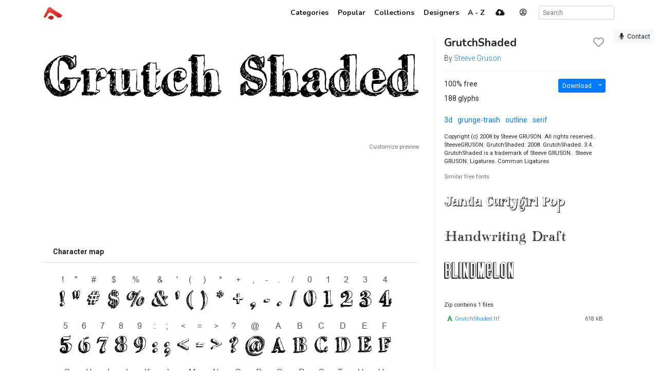

--- FILE ---
content_type: text/html; charset=utf-8
request_url: https://www.abstractfonts.com/font/14871
body_size: 5279
content:
<!DOCTYPE html><html lang="en"><head><title>GrutchShaded - Abstract Fonts - Download Free Fonts</title><meta http-equiv="Content-Type" charset="utf-8" content="text/html; charset=utf-8"><meta name="viewport" content="width=device-width, initial-scale=1, shrink-to-fit=no"><meta name="description" content="Download free font GrutchShaded. Designed by Steeve Gruson. Licensed as 100% free. Tagged as 3d, grunge-trash, outline, serif.. Download more than 10,000 free fonts hassle free, desktop and mobile optimized, around for more than 20 years. Categories, popular, designers, optional web font download and links to similar fonts. Check it out!"><meta property="og:title" content="GrutchShaded"><meta property="og:description" content="Download free font GrutchShaded. Designed by Steeve Gruson. Licensed as 100% free. Tagged as 3d, grunge-trash, outline, serif."><meta property="og:image" content="https://static.abstractfonts.com/preview/1/4/8/7/1/img/dce9a6.l.webp"><meta property="og:url" content="https://www.abstractfonts.com/font/14871"><meta name="twitter:card" content="summary_large_image"><meta name="fb:app_id" content="161239513930133"><!-- Google Tag Manager -->
<script>(function(w,d,s,l,i){w[l]=w[l]||[];w[l].push({'gtm.start':
new Date().getTime(),event:'gtm.js'});var f=d.getElementsByTagName(s)[0],
j=d.createElement(s),dl=l!='dataLayer'?'&l='+l:'';j.async=true;j.src=
'https://www.googletagmanager.com/gtm.js?id='+i+dl;f.parentNode.insertBefore(j,f);
})(window,document,'script','dataLayer','GTM-WP7MRBD');</script>
<!-- End Google Tag Manager --><link href="https://fonts.googleapis.com/css2?family=Roboto:wght@300;400;700&amp;family=Nunito:wght@700&amp;display=swap" rel="stylesheet"><link rel="stylesheet" href="https://static.abstractfonts.com/ag-assets/all.production.222a46ed.css"><link rel="apple-touch-icon" sizes="180x180" href="https://static.abstractfonts.com/ag-assets/apple-touch-icon.41a9b0ec.png"><link rel="icon" type="image/png" sizes="32x32" href="https://static.abstractfonts.com/ag-assets/favicon-32x32.590b6c4e.png"><link rel="icon" type="image/png" sizes="16x16" href="https://static.abstractfonts.com/ag-assets/favicon-16x16.44751575.png"><link rel="canonical" href="https://www.abstractfonts.com/font/14871"><script src="https://static.abstractfonts.com/ag-assets/all.production.4f9d173f.js"></script><script type="application/ld+json">{
  "@context": "https://schema.org/",
  "@type": "Product",
  "name": "GrutchShaded, Regular",
  "image": "https://static.abstractfonts.com/preview/1/4/8/7/1/img/dce9a6.m.png",
  "description": "Download free font GrutchShaded. Designed by Steeve Gruson. Licensed as 100% free. Tagged as 3d, grunge-trash, outline, serif.",
  "offers": [
    {
      "@type": "Offer",
      "priceCurrency": "USD",
      "price": 0,
      "availability": "InStock"
    }
  ]
}
</script><style>.ajax-loading {
  background: rgba(255, 255, 255, .975) url(https://static.abstractfonts.com/ag-assets/loading.483dada1.gif) 50% 50% no-repeat;
}
</style></head><body><!-- Google Tag Manager (noscript) -->
<noscript><iframe src="https://www.googletagmanager.com/ns.html?id=GTM-WP7MRBD"
height="0" width="0" style="display:none;visibility:hidden"></iframe></noscript>
<!-- End Google Tag Manager (noscript) --><nav class="navbar navbar-light fixed-top navbar-expand-md"><div class="container"><a class="navbar-brand af-logo py-0" href="/" title="Abstract Fonts"><img src="https://static.abstractfonts.com/ag-assets/logo.efb24b71.gif" height="24" alt="Abstract Fonts"></a><button class="navbar-toggler" data-toggle="collapse" data-target="#navbarSupportedContent"><span class="navbar-toggler-icon"></span></button><div class="collapse navbar-collapse" id="navbarSupportedContent"><ul class="navbar-nav ml-auto"><li class="nav-item"><a class="nav-link" href="/categories"><span class="d-lg-none"><i class="fa-fw fas fa-cubes"></i></span><span class="ml-1 d-none d-lg-inline">Categories</span></a></li><li class="nav-item"><a class="nav-link" href="/popular"><span class="d-lg-none"><i class="fa-fw fas fa-chart-line"></i></span><span class="ml-1 d-none d-lg-inline">Popular</span></a></li><li class="nav-item"><a class="nav-link" href="/collections"><span class="d-lg-none"><i class="fa-fw fas fa-heart"></i></span><span class="ml-1 d-none d-lg-inline">Collections</span></a></li><li class="nav-item"><a class="nav-link" href="/designer"><span class="d-lg-none"><i class="fa-fw fas fa-paint-brush"></i></span><span class="ml-1 d-none d-lg-inline">Designers</span></a></li><li class="nav-item"><a class="nav-link" href="/alpha"><span class="d-lg-none"><i class="fa-fw fas fa-sort-alpha-down"></i></span><span class="ml-1 d-none d-lg-inline">A - Z</span></a></li><li class="nav-item mx-2"><a class="nav-link" href="/upload"><i class="fa-fw fas fa-cloud-upload-alt"></i></a></li><li class="nav-item"><a class="mx-3 navbar-text" href="" onclick="User.showLoginModal(); return false;" data-toggle="tooltip" title="Log in"><i class="fa-fw far fa-user-circle"></i></a></li><li class="nav-item ml-2 d-flex"><form class="form-inline" id="search_form" action="/search/" method="GET"><input class="form-control form-control-sm my-auto" name="q" placeholder="Search" autocomplete="off" data-autocomplete-type="search"></form></li></ul></div></div></nav><div class="my-2 mx-2" id="leaveFeedback"><button class="btn btn-sm btn-light" href="#" onclick="return false"><i class="fa-fw fas fa-microphone"></i><span class="d-none d-lg-inline ml-1">Contact</span></button></div><div class="container my-4" id="af_container" data-hide-fps=""><div class="font-page"><script>var afFont = null;
$(() => {
  afFont = new Font("14871");
  afFont.trackback({ recId: null });
});
</script><div class="row"><div class="col-lg-8"><div class="font-page-preview-list mb-5"><script>$(() => { new Font.List("#fontlist_3980") })
</script><div class="card font-list" id="fontlist_3980" data-customize-preview="data-customize-preview"><ul class="list-group list-group-flush pt-4"><li class="list-group-item font-item p-0 mb-4 dont-link-image hide-details-line"><div class="row"><div class="font-item-column col-lg-12"><div class="row font-images mb-2 l-preview-size"><div class="main-image-col col-12"><a class="font-link" href="/font/14871" data-font-id="14871"><img class="img-fluid font-image" data-dyn-src="/font/14871/dynamic-image?s=l" src="https://static.abstractfonts.com/preview/1/4/8/7/1/img/dce9a6.2xl.webp" alt="free font grutchshaded"/></a></div></div></div></div></li><div class="mt-2"><div class="customize-preview-block"><div class="text-right small"><a class="text-secondary" href="#" onclick="$('#preview_options').toggle(); $(this).toggle()">Customize preview</a></div><div class="font-preview-options" id="preview_options" data-img-selector="#fontlist_3980 .font-link .font-image"><form class="my-0 form-horizontal" onsubmit="return false"><div class="row"><div class="col"><div class="input-group"><input class="form-control form-control-sm pop-text font-weight" name="text" maxlength="20" value="" placeholder="Your custom preview text..."/></div></div><div class="col-2 optional"><div class="d-flex align-content-center"><div data-toggle="colorpicker" data-preview-field="textColor"><input class="d-none" name="textColor" value="#000000"/><div class="colorpicker-input-addon optional"><i style="border: 1px solid black; z-index: 1000"></i></div></div><div class="d-inline ml-n2 mt-2" data-toggle="colorpicker" data-preview-field="bgColor"><input class="d-none" name="bgColor" value="#FFFFFF"/><div class="colorpicker-input-addon optional"><i style="border: 1px solid black; z-index: 999"></i></div></div></div></div><div class="col-2 optional"><button class="btn btn-sm btn-white pop-reset btn-block" title="Reset preview options"><i class="fa-fw fas fa-redo-alt"></i></button></div></div></form></div><script>$(() => {
  new PreviewOptionsPicker({ input: "#preview_options", preview: "#dyn_preview_text", user: user,
    toggleButton: "#preview_options_toggle",
    presets: {"text":"","textSize":40,"bgColor":"#FFFFFF","textColor":"#000000"}, default: {"text":"","textSize":40,"bgColor":"#FFFFFF","textColor":"#000000"} });
});</script></div></div></ul></div></div><div class="mb-5"><script async src="https://pagead2.googlesyndication.com/pagead/js/adsbygoogle.js?client=ca-pub-1465671752916173" crossorigin="anonymous"></script><ins class="adsbygoogle" style="display:block;" data-ad-format="horizontal" data-ad-client="ca-pub-1465671752916173" data-ad-slot="9922245335" data-full-width-responsive="true"></ins><script>(adsbygoogle = window.adsbygoogle || []).push({});
</script></div><div class="card mb-5 charmap-card border-0"><div class="card-header bg-white font-weight-bold">Character map</div><div class="card-body text-center charmap-image mb-4"><picture><source srcset="https://static.abstractfonts.com/preview/1/4/8/7/1/img/dce9a6.cm-2x.webp 2x, https://static.abstractfonts.com/preview/1/4/8/7/1/img/dce9a6.cm-2x.png 2x, https://static.abstractfonts.com/preview/1/4/8/7/1/img/dce9a6.cm.webp 1x, https://static.abstractfonts.com/preview/1/4/8/7/1/img/dce9a6.cm.png 1x"/><img class="img-fluid" src="https://static.abstractfonts.com/preview/1/4/8/7/1/img/dce9a6.cm.png"/></picture></div><div class="card-header bg-white font-weight-bold">Characters</div><div class="card-body"><div class="mb-4 text-secondary font-weight-light">! &quot; # $ % &amp; ' ( ) * + , - . / 0 1 2 3 4 5 6 7 8 9 : ; &lt; = &gt; ? @ A B C D E F G H I J K L M N O P Q R S T U V W X Y Z [ \ ] _ ` a b c d e f g h i j k l m n o p q r s t u v w x y z { | } ¢ £ § ¨ © « ­ ® ¯ ° ± ² ³ ´ ¶ · ¹ » ¼ ½ ¾ À Á Â Ä Æ Ç È É Ê Ë Ì Í Î Ï Ò Ó Ô Ö Ø Ù Ú Û Ü à á â ä æ ç è é ê ë ì í î ï ò ó ô ö ÷ ø ù ú û ü ÿ ı Œ œ Ÿ ƒ ˆ ˙ – — ‘ ’ ‚ “ ” „ † • … ‰ ‹ › ⁄ € ™ − ﬁ ﬂ</div></div><div class="card-header bg-white font-weight-bold">Languages</div><div class="card-body"><a class="mr-3" href="/language/0">Basic Latin</a><a class="mr-3" href="/language/1">Latin-1 Supplement</a><a class="mr-3" href="/language/2">Latin Extended-A</a><a class="mr-3" href="/language/5">Spacing Modifier Letters</a><a class="mr-3" href="/language/31">General Punctuation</a><a class="mr-3" href="/language/62">Alphabetic Presentation Forms</a></div></div><div class="mb-5"><div class="card font-comments border-0"><div class="card-header bg-white d-flex justify-content-between"><span class="font-weight-bold">Comments</span><a id="follow_group_link" href="" onclick="afFont.follow(this); return false">Follow</a></div><div class="card-body font-comments-body"><div class="mb-5">No comments. Be the first one!</div><div id="additional_comments"></div><div class="comment clearfix approved bg-white new-comment" id="comment7120242" data-parent-id="font-14871" data-can-modify="1" data-new-comment="1" data-approved="1"><div class="comment-header"><div class="float-right"><button class="btn btn-link btn-sm edit-link">Edit</button></div><div class="float-left"><a class="user-link"><img class="rounded" src="//www.gravatar.com/avatar/d415f0e30c471dfdd9bc4f827329ef48?default=mp" data-toggle="tooltip" title="undefined"/></a></div></div><div class="comment-body clearfix pt-1" id="comment7120242Body"></div><script>$(() => { Comment.Init("#comment7120242") })</script></div><script>$(() => { $('body').on('comment.save', (...args) => { $('#follow_group_link').click() }) })





</script></div></div></div></div><div class="col-lg-4"><div class="card font-info-sidebar rounded-0"><div class="card-body pt-0"><h1 class="mt-0 h4 headline-font"><div class="float-right" id="font_like_button" data-remote-url="/font/14871/like" data-font-id="14871" data-remote="true"><i class="fa-fw far fa-heart"></i></div>GrutchShaded</h1><div class="font-weight-light">By <a href="/designer/708/steeve-gruson">Steeve Gruson</a></div><hr><div class="row"><div class="col-lg-6"><div class="mb-2">100% free</div><div class="mb-2">188 glyphs</div></div><div class="col-lg-6 text-right"><div class="btn-group mb-2"><a class="btn btn-sm btn-primary" href="/font/14871/download">Download</a><a class="dropdown-toggle dropdown-toggle-split btn btn-sm btn-primary" data-toggle="dropdown"></a><div class="dropdown-menu"><a class="dropdown-item" href="/font/14871/download">Font package</a><a class="dropdown-item" href="/font/14871/download?webfont=1">Web font package</a></div></div></div></div><div class="mt-3"><a class="af-tag mr-2  " href="/tags/3d">3d</a> <a class="af-tag mr-2  " href="/tags/grunge-trash">grunge-trash</a> <a class="af-tag mr-2  " href="/tags/outline">outline</a> <a class="af-tag mr-2  " href="/tags/serif">serif</a> </div><div class="small"><div class="mt-3" style="max-height: 400px; overflow: auto">Copyright (c) 2008 by Steeve GRUSON. All rights reserved.. SteeveGRUSON: GrutchShaded: 2008. GrutchShaded. 3.4. GrutchShaded is a trademark of Steeve GRUSON.. Steeve GRUSON. Ligatures. Common Ligatures</div><div class="similar-fonts mt-3"><div class="mb-2 text-secondary">Similar free fonts</div><script>$(() => { new Font.List("#fontlist_62789") })
</script><div class="card font-list" id="fontlist_62789" data-click-event="similarToFont"><ul class="list-group list-group-flush pt-4"><li class="list-group-item font-item p-0 mb-4 hide-details-line"><div class="row"><div class="font-item-column col-lg-12"><div class="row font-images mb-2 m-preview-size"><div class="main-image-col col-12"><a class="font-link" href="/font/15310" data-font-id="15310"><img class="img-fluid font-image" data-dyn-src="/font/15310/dynamic-image?s=m" src="https://static.abstractfonts.com/preview/1/5/3/1/0/img/9707bb.2xm.webp" alt="free font janda-curlygirl-pop"/></a></div></div></div></div></li><li class="list-group-item font-item p-0 mb-4 hide-details-line"><div class="row"><div class="font-item-column col-lg-12"><div class="row font-images mb-2 m-preview-size"><div class="main-image-col col-12"><a class="font-link" href="/font/15576" data-font-id="15576"><img class="img-fluid font-image" data-dyn-src="/font/15576/dynamic-image?s=m" src="https://static.abstractfonts.com/preview/1/5/5/7/6/img/c1d84f.2xm.webp" alt="free font handwriting-draft-free-version"/></a></div></div></div></div></li><li class="list-group-item font-item p-0 mb-4 hide-details-line"><div class="row"><div class="font-item-column col-lg-12"><div class="row font-images mb-2 m-preview-size"><div class="main-image-col col-12"><a class="font-link" href="/font/2857" data-font-id="2857"><img class="img-fluid font-image" data-dyn-src="/font/2857/dynamic-image?s=m" src="https://static.abstractfonts.com/preview/2/8/5/7/img/e86726.2xm.webp" alt="free font blindmelon"/></a></div></div></div></div></li></ul></div></div><div class="mt-3"><div class="pt-0 pb-2">Zip contains 1 files</div><div style="max-height: 400px; overflow: auto"><table class="table table-sm my-0 table-borderless"><tr class="font-weight-light"><td><span class="text-success mr-1" title="Font package file"><i class="fa-fw fas fa-font"></i></span><a href="https://abstractfonts-downloads.s3.amazonaws.com/zips/1/4/8/7/1/contents/files/GrutchShaded.ttf">GrutchShaded.ttf</a></td><td class="text-right"><span class="text-nowrap">618 kB</span></td></tr></table></div></div></div><div class="mt-5"><script async src="https://pagead2.googlesyndication.com/pagead/js/adsbygoogle.js"></script>
<!-- Font Page Sidebar Vertical -->
<ins class="adsbygoogle"
     style="display:block"
     data-ad-client="ca-pub-1465671752916173"
     data-ad-slot="2859580328"
     data-ad-format="vertical"
     data-full-width-responsive="true"></ins>
<script>
     (adsbygoogle = window.adsbygoogle || []).push({});
</script></div></div></div></div></div></div><script>$(() => { new Font.LikeButton('#font_like_button').update(); });</script><div class="my-5">Looking for more fonts? Check out our <a href="/newfonts">New</a>, <a href="/tags/sans">Sans</a>, <a href="/tags/script">Script</a>, <a href="/tags/handwriting">Handwriting</a> fonts or <a href="/categories">Categories</a></div><div class="my-5"><script async src="https://pagead2.googlesyndication.com/pagead/js/adsbygoogle.js?client=ca-pub-1465671752916173" crossorigin="anonymous"></script><ins class="adsbygoogle" style="display:block" data-ad-client="ca-pub-1465671752916173" data-ad-slot="1860758882" data-ad-format="auto" data-full-width-responsive="true"></ins><script>(adsbygoogle = window.adsbygoogle || []).push({});
</script></div><div class="mt-5 justify-content-between d-flex"><span>abstract fonts</span><a href="https://twitter.com/abstractfonts" target="_blank"><i class="fa-fw fab fa-twitter"></i></a><a class="leave-feedback" href="#">contact us</a><a href="/privacy-policy">privacy policy</a><span><a href="/wfg/" title="Web Font Genarator">web font generator</a></span></div></div><div class="d-flex ajax-loading align-items-center justify-content-center"><small style="padding-top: 100px">Processing</small></div><script>user = new User({"avatar":"//www.gravatar.com/avatar/d415f0e30c471dfdd9bc4f827329ef48?default=mp"});</script></body></html>

--- FILE ---
content_type: text/html; charset=utf-8
request_url: https://www.google.com/recaptcha/api2/aframe
body_size: 266
content:
<!DOCTYPE HTML><html><head><meta http-equiv="content-type" content="text/html; charset=UTF-8"></head><body><script nonce="u8bZJItSmK0i3PS1e1S18Q">/** Anti-fraud and anti-abuse applications only. See google.com/recaptcha */ try{var clients={'sodar':'https://pagead2.googlesyndication.com/pagead/sodar?'};window.addEventListener("message",function(a){try{if(a.source===window.parent){var b=JSON.parse(a.data);var c=clients[b['id']];if(c){var d=document.createElement('img');d.src=c+b['params']+'&rc='+(localStorage.getItem("rc::a")?sessionStorage.getItem("rc::b"):"");window.document.body.appendChild(d);sessionStorage.setItem("rc::e",parseInt(sessionStorage.getItem("rc::e")||0)+1);localStorage.setItem("rc::h",'1769338721846');}}}catch(b){}});window.parent.postMessage("_grecaptcha_ready", "*");}catch(b){}</script></body></html>